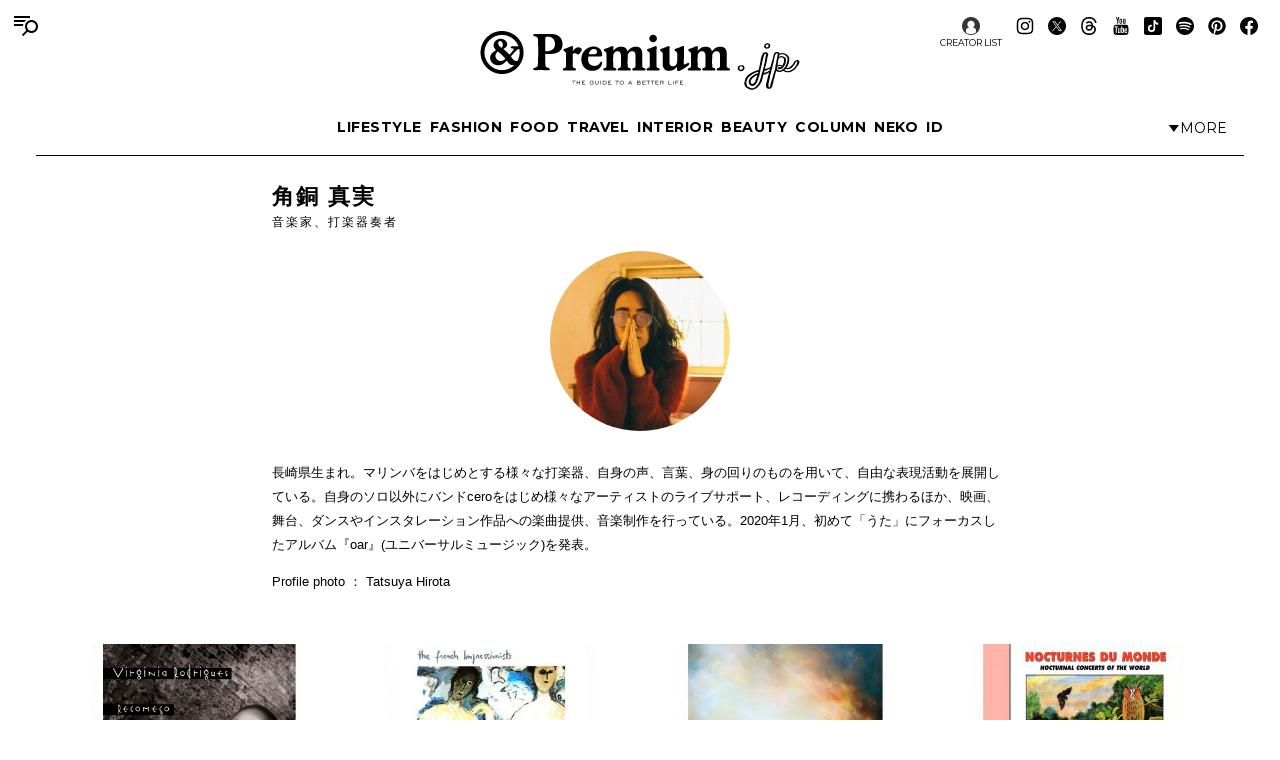

--- FILE ---
content_type: text/html; charset=utf-8
request_url: https://www.google.com/recaptcha/api2/aframe
body_size: 152
content:
<!DOCTYPE HTML><html><head><meta http-equiv="content-type" content="text/html; charset=UTF-8"></head><body><script nonce="CuSwHNhEHjcSYjwPC1tjxw">/** Anti-fraud and anti-abuse applications only. See google.com/recaptcha */ try{var clients={'sodar':'https://pagead2.googlesyndication.com/pagead/sodar?'};window.addEventListener("message",function(a){try{if(a.source===window.parent){var b=JSON.parse(a.data);var c=clients[b['id']];if(c){var d=document.createElement('img');d.src=c+b['params']+'&rc='+(localStorage.getItem("rc::a")?sessionStorage.getItem("rc::b"):"");window.document.body.appendChild(d);sessionStorage.setItem("rc::e",parseInt(sessionStorage.getItem("rc::e")||0)+1);localStorage.setItem("rc::h",'1768733020932');}}}catch(b){}});window.parent.postMessage("_grecaptcha_ready", "*");}catch(b){}</script></body></html>